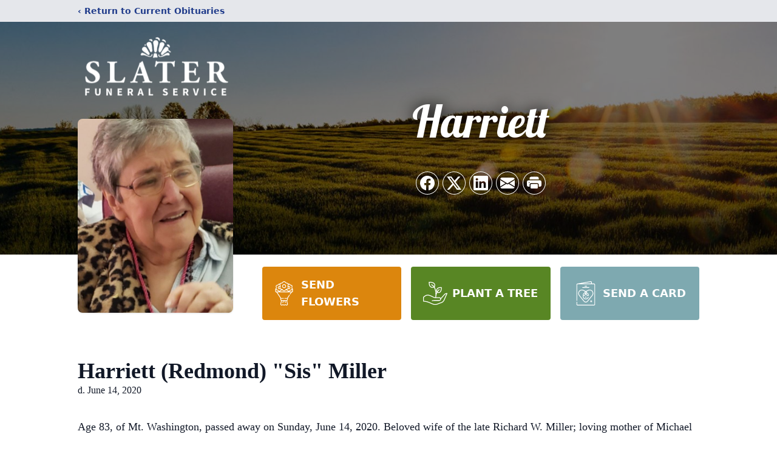

--- FILE ---
content_type: text/html; charset=utf-8
request_url: https://www.google.com/recaptcha/enterprise/anchor?ar=1&k=6LfWftQfAAAAALIq8Di_UaZg3bGQjk3JJ_GPOWyY&co=aHR0cHM6Ly9vYml0cy5zbGF0ZXJmdW5lcmFsLmNvbTo0NDM.&hl=en&type=image&v=PoyoqOPhxBO7pBk68S4YbpHZ&theme=light&size=invisible&badge=bottomright&anchor-ms=20000&execute-ms=30000&cb=n8ty17b0ugzn
body_size: 48639
content:
<!DOCTYPE HTML><html dir="ltr" lang="en"><head><meta http-equiv="Content-Type" content="text/html; charset=UTF-8">
<meta http-equiv="X-UA-Compatible" content="IE=edge">
<title>reCAPTCHA</title>
<style type="text/css">
/* cyrillic-ext */
@font-face {
  font-family: 'Roboto';
  font-style: normal;
  font-weight: 400;
  font-stretch: 100%;
  src: url(//fonts.gstatic.com/s/roboto/v48/KFO7CnqEu92Fr1ME7kSn66aGLdTylUAMa3GUBHMdazTgWw.woff2) format('woff2');
  unicode-range: U+0460-052F, U+1C80-1C8A, U+20B4, U+2DE0-2DFF, U+A640-A69F, U+FE2E-FE2F;
}
/* cyrillic */
@font-face {
  font-family: 'Roboto';
  font-style: normal;
  font-weight: 400;
  font-stretch: 100%;
  src: url(//fonts.gstatic.com/s/roboto/v48/KFO7CnqEu92Fr1ME7kSn66aGLdTylUAMa3iUBHMdazTgWw.woff2) format('woff2');
  unicode-range: U+0301, U+0400-045F, U+0490-0491, U+04B0-04B1, U+2116;
}
/* greek-ext */
@font-face {
  font-family: 'Roboto';
  font-style: normal;
  font-weight: 400;
  font-stretch: 100%;
  src: url(//fonts.gstatic.com/s/roboto/v48/KFO7CnqEu92Fr1ME7kSn66aGLdTylUAMa3CUBHMdazTgWw.woff2) format('woff2');
  unicode-range: U+1F00-1FFF;
}
/* greek */
@font-face {
  font-family: 'Roboto';
  font-style: normal;
  font-weight: 400;
  font-stretch: 100%;
  src: url(//fonts.gstatic.com/s/roboto/v48/KFO7CnqEu92Fr1ME7kSn66aGLdTylUAMa3-UBHMdazTgWw.woff2) format('woff2');
  unicode-range: U+0370-0377, U+037A-037F, U+0384-038A, U+038C, U+038E-03A1, U+03A3-03FF;
}
/* math */
@font-face {
  font-family: 'Roboto';
  font-style: normal;
  font-weight: 400;
  font-stretch: 100%;
  src: url(//fonts.gstatic.com/s/roboto/v48/KFO7CnqEu92Fr1ME7kSn66aGLdTylUAMawCUBHMdazTgWw.woff2) format('woff2');
  unicode-range: U+0302-0303, U+0305, U+0307-0308, U+0310, U+0312, U+0315, U+031A, U+0326-0327, U+032C, U+032F-0330, U+0332-0333, U+0338, U+033A, U+0346, U+034D, U+0391-03A1, U+03A3-03A9, U+03B1-03C9, U+03D1, U+03D5-03D6, U+03F0-03F1, U+03F4-03F5, U+2016-2017, U+2034-2038, U+203C, U+2040, U+2043, U+2047, U+2050, U+2057, U+205F, U+2070-2071, U+2074-208E, U+2090-209C, U+20D0-20DC, U+20E1, U+20E5-20EF, U+2100-2112, U+2114-2115, U+2117-2121, U+2123-214F, U+2190, U+2192, U+2194-21AE, U+21B0-21E5, U+21F1-21F2, U+21F4-2211, U+2213-2214, U+2216-22FF, U+2308-230B, U+2310, U+2319, U+231C-2321, U+2336-237A, U+237C, U+2395, U+239B-23B7, U+23D0, U+23DC-23E1, U+2474-2475, U+25AF, U+25B3, U+25B7, U+25BD, U+25C1, U+25CA, U+25CC, U+25FB, U+266D-266F, U+27C0-27FF, U+2900-2AFF, U+2B0E-2B11, U+2B30-2B4C, U+2BFE, U+3030, U+FF5B, U+FF5D, U+1D400-1D7FF, U+1EE00-1EEFF;
}
/* symbols */
@font-face {
  font-family: 'Roboto';
  font-style: normal;
  font-weight: 400;
  font-stretch: 100%;
  src: url(//fonts.gstatic.com/s/roboto/v48/KFO7CnqEu92Fr1ME7kSn66aGLdTylUAMaxKUBHMdazTgWw.woff2) format('woff2');
  unicode-range: U+0001-000C, U+000E-001F, U+007F-009F, U+20DD-20E0, U+20E2-20E4, U+2150-218F, U+2190, U+2192, U+2194-2199, U+21AF, U+21E6-21F0, U+21F3, U+2218-2219, U+2299, U+22C4-22C6, U+2300-243F, U+2440-244A, U+2460-24FF, U+25A0-27BF, U+2800-28FF, U+2921-2922, U+2981, U+29BF, U+29EB, U+2B00-2BFF, U+4DC0-4DFF, U+FFF9-FFFB, U+10140-1018E, U+10190-1019C, U+101A0, U+101D0-101FD, U+102E0-102FB, U+10E60-10E7E, U+1D2C0-1D2D3, U+1D2E0-1D37F, U+1F000-1F0FF, U+1F100-1F1AD, U+1F1E6-1F1FF, U+1F30D-1F30F, U+1F315, U+1F31C, U+1F31E, U+1F320-1F32C, U+1F336, U+1F378, U+1F37D, U+1F382, U+1F393-1F39F, U+1F3A7-1F3A8, U+1F3AC-1F3AF, U+1F3C2, U+1F3C4-1F3C6, U+1F3CA-1F3CE, U+1F3D4-1F3E0, U+1F3ED, U+1F3F1-1F3F3, U+1F3F5-1F3F7, U+1F408, U+1F415, U+1F41F, U+1F426, U+1F43F, U+1F441-1F442, U+1F444, U+1F446-1F449, U+1F44C-1F44E, U+1F453, U+1F46A, U+1F47D, U+1F4A3, U+1F4B0, U+1F4B3, U+1F4B9, U+1F4BB, U+1F4BF, U+1F4C8-1F4CB, U+1F4D6, U+1F4DA, U+1F4DF, U+1F4E3-1F4E6, U+1F4EA-1F4ED, U+1F4F7, U+1F4F9-1F4FB, U+1F4FD-1F4FE, U+1F503, U+1F507-1F50B, U+1F50D, U+1F512-1F513, U+1F53E-1F54A, U+1F54F-1F5FA, U+1F610, U+1F650-1F67F, U+1F687, U+1F68D, U+1F691, U+1F694, U+1F698, U+1F6AD, U+1F6B2, U+1F6B9-1F6BA, U+1F6BC, U+1F6C6-1F6CF, U+1F6D3-1F6D7, U+1F6E0-1F6EA, U+1F6F0-1F6F3, U+1F6F7-1F6FC, U+1F700-1F7FF, U+1F800-1F80B, U+1F810-1F847, U+1F850-1F859, U+1F860-1F887, U+1F890-1F8AD, U+1F8B0-1F8BB, U+1F8C0-1F8C1, U+1F900-1F90B, U+1F93B, U+1F946, U+1F984, U+1F996, U+1F9E9, U+1FA00-1FA6F, U+1FA70-1FA7C, U+1FA80-1FA89, U+1FA8F-1FAC6, U+1FACE-1FADC, U+1FADF-1FAE9, U+1FAF0-1FAF8, U+1FB00-1FBFF;
}
/* vietnamese */
@font-face {
  font-family: 'Roboto';
  font-style: normal;
  font-weight: 400;
  font-stretch: 100%;
  src: url(//fonts.gstatic.com/s/roboto/v48/KFO7CnqEu92Fr1ME7kSn66aGLdTylUAMa3OUBHMdazTgWw.woff2) format('woff2');
  unicode-range: U+0102-0103, U+0110-0111, U+0128-0129, U+0168-0169, U+01A0-01A1, U+01AF-01B0, U+0300-0301, U+0303-0304, U+0308-0309, U+0323, U+0329, U+1EA0-1EF9, U+20AB;
}
/* latin-ext */
@font-face {
  font-family: 'Roboto';
  font-style: normal;
  font-weight: 400;
  font-stretch: 100%;
  src: url(//fonts.gstatic.com/s/roboto/v48/KFO7CnqEu92Fr1ME7kSn66aGLdTylUAMa3KUBHMdazTgWw.woff2) format('woff2');
  unicode-range: U+0100-02BA, U+02BD-02C5, U+02C7-02CC, U+02CE-02D7, U+02DD-02FF, U+0304, U+0308, U+0329, U+1D00-1DBF, U+1E00-1E9F, U+1EF2-1EFF, U+2020, U+20A0-20AB, U+20AD-20C0, U+2113, U+2C60-2C7F, U+A720-A7FF;
}
/* latin */
@font-face {
  font-family: 'Roboto';
  font-style: normal;
  font-weight: 400;
  font-stretch: 100%;
  src: url(//fonts.gstatic.com/s/roboto/v48/KFO7CnqEu92Fr1ME7kSn66aGLdTylUAMa3yUBHMdazQ.woff2) format('woff2');
  unicode-range: U+0000-00FF, U+0131, U+0152-0153, U+02BB-02BC, U+02C6, U+02DA, U+02DC, U+0304, U+0308, U+0329, U+2000-206F, U+20AC, U+2122, U+2191, U+2193, U+2212, U+2215, U+FEFF, U+FFFD;
}
/* cyrillic-ext */
@font-face {
  font-family: 'Roboto';
  font-style: normal;
  font-weight: 500;
  font-stretch: 100%;
  src: url(//fonts.gstatic.com/s/roboto/v48/KFO7CnqEu92Fr1ME7kSn66aGLdTylUAMa3GUBHMdazTgWw.woff2) format('woff2');
  unicode-range: U+0460-052F, U+1C80-1C8A, U+20B4, U+2DE0-2DFF, U+A640-A69F, U+FE2E-FE2F;
}
/* cyrillic */
@font-face {
  font-family: 'Roboto';
  font-style: normal;
  font-weight: 500;
  font-stretch: 100%;
  src: url(//fonts.gstatic.com/s/roboto/v48/KFO7CnqEu92Fr1ME7kSn66aGLdTylUAMa3iUBHMdazTgWw.woff2) format('woff2');
  unicode-range: U+0301, U+0400-045F, U+0490-0491, U+04B0-04B1, U+2116;
}
/* greek-ext */
@font-face {
  font-family: 'Roboto';
  font-style: normal;
  font-weight: 500;
  font-stretch: 100%;
  src: url(//fonts.gstatic.com/s/roboto/v48/KFO7CnqEu92Fr1ME7kSn66aGLdTylUAMa3CUBHMdazTgWw.woff2) format('woff2');
  unicode-range: U+1F00-1FFF;
}
/* greek */
@font-face {
  font-family: 'Roboto';
  font-style: normal;
  font-weight: 500;
  font-stretch: 100%;
  src: url(//fonts.gstatic.com/s/roboto/v48/KFO7CnqEu92Fr1ME7kSn66aGLdTylUAMa3-UBHMdazTgWw.woff2) format('woff2');
  unicode-range: U+0370-0377, U+037A-037F, U+0384-038A, U+038C, U+038E-03A1, U+03A3-03FF;
}
/* math */
@font-face {
  font-family: 'Roboto';
  font-style: normal;
  font-weight: 500;
  font-stretch: 100%;
  src: url(//fonts.gstatic.com/s/roboto/v48/KFO7CnqEu92Fr1ME7kSn66aGLdTylUAMawCUBHMdazTgWw.woff2) format('woff2');
  unicode-range: U+0302-0303, U+0305, U+0307-0308, U+0310, U+0312, U+0315, U+031A, U+0326-0327, U+032C, U+032F-0330, U+0332-0333, U+0338, U+033A, U+0346, U+034D, U+0391-03A1, U+03A3-03A9, U+03B1-03C9, U+03D1, U+03D5-03D6, U+03F0-03F1, U+03F4-03F5, U+2016-2017, U+2034-2038, U+203C, U+2040, U+2043, U+2047, U+2050, U+2057, U+205F, U+2070-2071, U+2074-208E, U+2090-209C, U+20D0-20DC, U+20E1, U+20E5-20EF, U+2100-2112, U+2114-2115, U+2117-2121, U+2123-214F, U+2190, U+2192, U+2194-21AE, U+21B0-21E5, U+21F1-21F2, U+21F4-2211, U+2213-2214, U+2216-22FF, U+2308-230B, U+2310, U+2319, U+231C-2321, U+2336-237A, U+237C, U+2395, U+239B-23B7, U+23D0, U+23DC-23E1, U+2474-2475, U+25AF, U+25B3, U+25B7, U+25BD, U+25C1, U+25CA, U+25CC, U+25FB, U+266D-266F, U+27C0-27FF, U+2900-2AFF, U+2B0E-2B11, U+2B30-2B4C, U+2BFE, U+3030, U+FF5B, U+FF5D, U+1D400-1D7FF, U+1EE00-1EEFF;
}
/* symbols */
@font-face {
  font-family: 'Roboto';
  font-style: normal;
  font-weight: 500;
  font-stretch: 100%;
  src: url(//fonts.gstatic.com/s/roboto/v48/KFO7CnqEu92Fr1ME7kSn66aGLdTylUAMaxKUBHMdazTgWw.woff2) format('woff2');
  unicode-range: U+0001-000C, U+000E-001F, U+007F-009F, U+20DD-20E0, U+20E2-20E4, U+2150-218F, U+2190, U+2192, U+2194-2199, U+21AF, U+21E6-21F0, U+21F3, U+2218-2219, U+2299, U+22C4-22C6, U+2300-243F, U+2440-244A, U+2460-24FF, U+25A0-27BF, U+2800-28FF, U+2921-2922, U+2981, U+29BF, U+29EB, U+2B00-2BFF, U+4DC0-4DFF, U+FFF9-FFFB, U+10140-1018E, U+10190-1019C, U+101A0, U+101D0-101FD, U+102E0-102FB, U+10E60-10E7E, U+1D2C0-1D2D3, U+1D2E0-1D37F, U+1F000-1F0FF, U+1F100-1F1AD, U+1F1E6-1F1FF, U+1F30D-1F30F, U+1F315, U+1F31C, U+1F31E, U+1F320-1F32C, U+1F336, U+1F378, U+1F37D, U+1F382, U+1F393-1F39F, U+1F3A7-1F3A8, U+1F3AC-1F3AF, U+1F3C2, U+1F3C4-1F3C6, U+1F3CA-1F3CE, U+1F3D4-1F3E0, U+1F3ED, U+1F3F1-1F3F3, U+1F3F5-1F3F7, U+1F408, U+1F415, U+1F41F, U+1F426, U+1F43F, U+1F441-1F442, U+1F444, U+1F446-1F449, U+1F44C-1F44E, U+1F453, U+1F46A, U+1F47D, U+1F4A3, U+1F4B0, U+1F4B3, U+1F4B9, U+1F4BB, U+1F4BF, U+1F4C8-1F4CB, U+1F4D6, U+1F4DA, U+1F4DF, U+1F4E3-1F4E6, U+1F4EA-1F4ED, U+1F4F7, U+1F4F9-1F4FB, U+1F4FD-1F4FE, U+1F503, U+1F507-1F50B, U+1F50D, U+1F512-1F513, U+1F53E-1F54A, U+1F54F-1F5FA, U+1F610, U+1F650-1F67F, U+1F687, U+1F68D, U+1F691, U+1F694, U+1F698, U+1F6AD, U+1F6B2, U+1F6B9-1F6BA, U+1F6BC, U+1F6C6-1F6CF, U+1F6D3-1F6D7, U+1F6E0-1F6EA, U+1F6F0-1F6F3, U+1F6F7-1F6FC, U+1F700-1F7FF, U+1F800-1F80B, U+1F810-1F847, U+1F850-1F859, U+1F860-1F887, U+1F890-1F8AD, U+1F8B0-1F8BB, U+1F8C0-1F8C1, U+1F900-1F90B, U+1F93B, U+1F946, U+1F984, U+1F996, U+1F9E9, U+1FA00-1FA6F, U+1FA70-1FA7C, U+1FA80-1FA89, U+1FA8F-1FAC6, U+1FACE-1FADC, U+1FADF-1FAE9, U+1FAF0-1FAF8, U+1FB00-1FBFF;
}
/* vietnamese */
@font-face {
  font-family: 'Roboto';
  font-style: normal;
  font-weight: 500;
  font-stretch: 100%;
  src: url(//fonts.gstatic.com/s/roboto/v48/KFO7CnqEu92Fr1ME7kSn66aGLdTylUAMa3OUBHMdazTgWw.woff2) format('woff2');
  unicode-range: U+0102-0103, U+0110-0111, U+0128-0129, U+0168-0169, U+01A0-01A1, U+01AF-01B0, U+0300-0301, U+0303-0304, U+0308-0309, U+0323, U+0329, U+1EA0-1EF9, U+20AB;
}
/* latin-ext */
@font-face {
  font-family: 'Roboto';
  font-style: normal;
  font-weight: 500;
  font-stretch: 100%;
  src: url(//fonts.gstatic.com/s/roboto/v48/KFO7CnqEu92Fr1ME7kSn66aGLdTylUAMa3KUBHMdazTgWw.woff2) format('woff2');
  unicode-range: U+0100-02BA, U+02BD-02C5, U+02C7-02CC, U+02CE-02D7, U+02DD-02FF, U+0304, U+0308, U+0329, U+1D00-1DBF, U+1E00-1E9F, U+1EF2-1EFF, U+2020, U+20A0-20AB, U+20AD-20C0, U+2113, U+2C60-2C7F, U+A720-A7FF;
}
/* latin */
@font-face {
  font-family: 'Roboto';
  font-style: normal;
  font-weight: 500;
  font-stretch: 100%;
  src: url(//fonts.gstatic.com/s/roboto/v48/KFO7CnqEu92Fr1ME7kSn66aGLdTylUAMa3yUBHMdazQ.woff2) format('woff2');
  unicode-range: U+0000-00FF, U+0131, U+0152-0153, U+02BB-02BC, U+02C6, U+02DA, U+02DC, U+0304, U+0308, U+0329, U+2000-206F, U+20AC, U+2122, U+2191, U+2193, U+2212, U+2215, U+FEFF, U+FFFD;
}
/* cyrillic-ext */
@font-face {
  font-family: 'Roboto';
  font-style: normal;
  font-weight: 900;
  font-stretch: 100%;
  src: url(//fonts.gstatic.com/s/roboto/v48/KFO7CnqEu92Fr1ME7kSn66aGLdTylUAMa3GUBHMdazTgWw.woff2) format('woff2');
  unicode-range: U+0460-052F, U+1C80-1C8A, U+20B4, U+2DE0-2DFF, U+A640-A69F, U+FE2E-FE2F;
}
/* cyrillic */
@font-face {
  font-family: 'Roboto';
  font-style: normal;
  font-weight: 900;
  font-stretch: 100%;
  src: url(//fonts.gstatic.com/s/roboto/v48/KFO7CnqEu92Fr1ME7kSn66aGLdTylUAMa3iUBHMdazTgWw.woff2) format('woff2');
  unicode-range: U+0301, U+0400-045F, U+0490-0491, U+04B0-04B1, U+2116;
}
/* greek-ext */
@font-face {
  font-family: 'Roboto';
  font-style: normal;
  font-weight: 900;
  font-stretch: 100%;
  src: url(//fonts.gstatic.com/s/roboto/v48/KFO7CnqEu92Fr1ME7kSn66aGLdTylUAMa3CUBHMdazTgWw.woff2) format('woff2');
  unicode-range: U+1F00-1FFF;
}
/* greek */
@font-face {
  font-family: 'Roboto';
  font-style: normal;
  font-weight: 900;
  font-stretch: 100%;
  src: url(//fonts.gstatic.com/s/roboto/v48/KFO7CnqEu92Fr1ME7kSn66aGLdTylUAMa3-UBHMdazTgWw.woff2) format('woff2');
  unicode-range: U+0370-0377, U+037A-037F, U+0384-038A, U+038C, U+038E-03A1, U+03A3-03FF;
}
/* math */
@font-face {
  font-family: 'Roboto';
  font-style: normal;
  font-weight: 900;
  font-stretch: 100%;
  src: url(//fonts.gstatic.com/s/roboto/v48/KFO7CnqEu92Fr1ME7kSn66aGLdTylUAMawCUBHMdazTgWw.woff2) format('woff2');
  unicode-range: U+0302-0303, U+0305, U+0307-0308, U+0310, U+0312, U+0315, U+031A, U+0326-0327, U+032C, U+032F-0330, U+0332-0333, U+0338, U+033A, U+0346, U+034D, U+0391-03A1, U+03A3-03A9, U+03B1-03C9, U+03D1, U+03D5-03D6, U+03F0-03F1, U+03F4-03F5, U+2016-2017, U+2034-2038, U+203C, U+2040, U+2043, U+2047, U+2050, U+2057, U+205F, U+2070-2071, U+2074-208E, U+2090-209C, U+20D0-20DC, U+20E1, U+20E5-20EF, U+2100-2112, U+2114-2115, U+2117-2121, U+2123-214F, U+2190, U+2192, U+2194-21AE, U+21B0-21E5, U+21F1-21F2, U+21F4-2211, U+2213-2214, U+2216-22FF, U+2308-230B, U+2310, U+2319, U+231C-2321, U+2336-237A, U+237C, U+2395, U+239B-23B7, U+23D0, U+23DC-23E1, U+2474-2475, U+25AF, U+25B3, U+25B7, U+25BD, U+25C1, U+25CA, U+25CC, U+25FB, U+266D-266F, U+27C0-27FF, U+2900-2AFF, U+2B0E-2B11, U+2B30-2B4C, U+2BFE, U+3030, U+FF5B, U+FF5D, U+1D400-1D7FF, U+1EE00-1EEFF;
}
/* symbols */
@font-face {
  font-family: 'Roboto';
  font-style: normal;
  font-weight: 900;
  font-stretch: 100%;
  src: url(//fonts.gstatic.com/s/roboto/v48/KFO7CnqEu92Fr1ME7kSn66aGLdTylUAMaxKUBHMdazTgWw.woff2) format('woff2');
  unicode-range: U+0001-000C, U+000E-001F, U+007F-009F, U+20DD-20E0, U+20E2-20E4, U+2150-218F, U+2190, U+2192, U+2194-2199, U+21AF, U+21E6-21F0, U+21F3, U+2218-2219, U+2299, U+22C4-22C6, U+2300-243F, U+2440-244A, U+2460-24FF, U+25A0-27BF, U+2800-28FF, U+2921-2922, U+2981, U+29BF, U+29EB, U+2B00-2BFF, U+4DC0-4DFF, U+FFF9-FFFB, U+10140-1018E, U+10190-1019C, U+101A0, U+101D0-101FD, U+102E0-102FB, U+10E60-10E7E, U+1D2C0-1D2D3, U+1D2E0-1D37F, U+1F000-1F0FF, U+1F100-1F1AD, U+1F1E6-1F1FF, U+1F30D-1F30F, U+1F315, U+1F31C, U+1F31E, U+1F320-1F32C, U+1F336, U+1F378, U+1F37D, U+1F382, U+1F393-1F39F, U+1F3A7-1F3A8, U+1F3AC-1F3AF, U+1F3C2, U+1F3C4-1F3C6, U+1F3CA-1F3CE, U+1F3D4-1F3E0, U+1F3ED, U+1F3F1-1F3F3, U+1F3F5-1F3F7, U+1F408, U+1F415, U+1F41F, U+1F426, U+1F43F, U+1F441-1F442, U+1F444, U+1F446-1F449, U+1F44C-1F44E, U+1F453, U+1F46A, U+1F47D, U+1F4A3, U+1F4B0, U+1F4B3, U+1F4B9, U+1F4BB, U+1F4BF, U+1F4C8-1F4CB, U+1F4D6, U+1F4DA, U+1F4DF, U+1F4E3-1F4E6, U+1F4EA-1F4ED, U+1F4F7, U+1F4F9-1F4FB, U+1F4FD-1F4FE, U+1F503, U+1F507-1F50B, U+1F50D, U+1F512-1F513, U+1F53E-1F54A, U+1F54F-1F5FA, U+1F610, U+1F650-1F67F, U+1F687, U+1F68D, U+1F691, U+1F694, U+1F698, U+1F6AD, U+1F6B2, U+1F6B9-1F6BA, U+1F6BC, U+1F6C6-1F6CF, U+1F6D3-1F6D7, U+1F6E0-1F6EA, U+1F6F0-1F6F3, U+1F6F7-1F6FC, U+1F700-1F7FF, U+1F800-1F80B, U+1F810-1F847, U+1F850-1F859, U+1F860-1F887, U+1F890-1F8AD, U+1F8B0-1F8BB, U+1F8C0-1F8C1, U+1F900-1F90B, U+1F93B, U+1F946, U+1F984, U+1F996, U+1F9E9, U+1FA00-1FA6F, U+1FA70-1FA7C, U+1FA80-1FA89, U+1FA8F-1FAC6, U+1FACE-1FADC, U+1FADF-1FAE9, U+1FAF0-1FAF8, U+1FB00-1FBFF;
}
/* vietnamese */
@font-face {
  font-family: 'Roboto';
  font-style: normal;
  font-weight: 900;
  font-stretch: 100%;
  src: url(//fonts.gstatic.com/s/roboto/v48/KFO7CnqEu92Fr1ME7kSn66aGLdTylUAMa3OUBHMdazTgWw.woff2) format('woff2');
  unicode-range: U+0102-0103, U+0110-0111, U+0128-0129, U+0168-0169, U+01A0-01A1, U+01AF-01B0, U+0300-0301, U+0303-0304, U+0308-0309, U+0323, U+0329, U+1EA0-1EF9, U+20AB;
}
/* latin-ext */
@font-face {
  font-family: 'Roboto';
  font-style: normal;
  font-weight: 900;
  font-stretch: 100%;
  src: url(//fonts.gstatic.com/s/roboto/v48/KFO7CnqEu92Fr1ME7kSn66aGLdTylUAMa3KUBHMdazTgWw.woff2) format('woff2');
  unicode-range: U+0100-02BA, U+02BD-02C5, U+02C7-02CC, U+02CE-02D7, U+02DD-02FF, U+0304, U+0308, U+0329, U+1D00-1DBF, U+1E00-1E9F, U+1EF2-1EFF, U+2020, U+20A0-20AB, U+20AD-20C0, U+2113, U+2C60-2C7F, U+A720-A7FF;
}
/* latin */
@font-face {
  font-family: 'Roboto';
  font-style: normal;
  font-weight: 900;
  font-stretch: 100%;
  src: url(//fonts.gstatic.com/s/roboto/v48/KFO7CnqEu92Fr1ME7kSn66aGLdTylUAMa3yUBHMdazQ.woff2) format('woff2');
  unicode-range: U+0000-00FF, U+0131, U+0152-0153, U+02BB-02BC, U+02C6, U+02DA, U+02DC, U+0304, U+0308, U+0329, U+2000-206F, U+20AC, U+2122, U+2191, U+2193, U+2212, U+2215, U+FEFF, U+FFFD;
}

</style>
<link rel="stylesheet" type="text/css" href="https://www.gstatic.com/recaptcha/releases/PoyoqOPhxBO7pBk68S4YbpHZ/styles__ltr.css">
<script nonce="4CkkEXdoK2a2CiQ2S1iKDQ" type="text/javascript">window['__recaptcha_api'] = 'https://www.google.com/recaptcha/enterprise/';</script>
<script type="text/javascript" src="https://www.gstatic.com/recaptcha/releases/PoyoqOPhxBO7pBk68S4YbpHZ/recaptcha__en.js" nonce="4CkkEXdoK2a2CiQ2S1iKDQ">
      
    </script></head>
<body><div id="rc-anchor-alert" class="rc-anchor-alert"></div>
<input type="hidden" id="recaptcha-token" value="[base64]">
<script type="text/javascript" nonce="4CkkEXdoK2a2CiQ2S1iKDQ">
      recaptcha.anchor.Main.init("[\x22ainput\x22,[\x22bgdata\x22,\x22\x22,\[base64]/[base64]/[base64]/bmV3IHJbeF0oY1swXSk6RT09Mj9uZXcgclt4XShjWzBdLGNbMV0pOkU9PTM/bmV3IHJbeF0oY1swXSxjWzFdLGNbMl0pOkU9PTQ/[base64]/[base64]/[base64]/[base64]/[base64]/[base64]/[base64]/[base64]\x22,\[base64]\\u003d\x22,\x22cijCpMKtEgE/[base64]/[base64]/Ch8Ouw6E6b3B4LcKeKS3CjBHCvlsBwp3DhsO5w4jDsyTDgzBRGRtXSMKrwo89EMOkw6NBwpJoDcKfwp/[base64]/CosKzwqhcwqHDjAxcwqPDqMKPw55MwpsoJcKJE8O2w6/Dlk5fUzB3wq3DjMKlwpfCi2nDpFnDhCrCqHXCiAbDn1kOwqgTVgzCq8KYw4zCtsKKwoVsOSPCjcKUw6LDq1lfBsKcw53CsQNewqN4IHgywo4dDHbDikUZw6oCCVJjwo3CuWAtwrh0OcKveznDmWPCkcOiw6/DiMKPUcKJwoswwprCl8KLwrlFEcOswrDCisKHBcK+QyfDjsOGOyvDh0ZtC8KTwpfCk8OoV8KBWsKcwo7CjX/DmwrDpiXCpx7Ck8ORCCoAw7ZWw7HDrMKHD2/DqkXCqTsgw4fCpMKOPMKnwrcEw7NywrbChcOcasO+FkzCmsKaw47Dlz/CnXLDucKXw7lwDsOnYU0RbsKkK8KOMsK1LUYqDMKowpAiKGbChMKIacO6w58iwrEMZ01tw59LwqvDhcKgf8Kxwo4Iw7/DjsK3wpHDnUs0RsKgwozDhU/DicOKw5kPwotMwpTCjcObw4vCuShqw5ZbwoVdw7zCp0XDtFR/a0RzFsKPwoknasKxw5nDuljDhcKfw5pYZMOLeVDCkcKEKAY8dhEiwp1ywrB4bVjDssO0UkvDnMK4AmA9wp13A8Olw5/[base64]/[base64]/DmzEUXMO0wqnDv8O/w6dMbsOAAsOKwpHDpcONamJbwqrCsFTDkMODAMOJwobCugjCny5xI8OBLyQVE8O4w7xvw5RCwo3Cr8OCaShlw4LClizCosKTeyBgw5nCiTjCkcO/w7jDrEDCqUQkEGnDrjcuIsKqwrvCqzHCssO5AwzDsEBoA2QDZcK8RD7CisKkwpA1wo46w4APAsO7wpnCtMO1wo7Djx/[base64]/[base64]/CnXHDpEHDuCdawpokw6BRRcKCM3gYAsKKw5zCvcO4w4DCtVdWw7o3U8KZQcOudmXCmmZXw5pADUfDkj7CscOfw5DCpnhbYT3ChDZtOsO5wqFYFxt2VkVkE35vHn/CpzDCpsKcDS/[base64]/Dswd1w6Aww67DuDXClMK9wonDpD9aaMKYw5zDscKCOMOVwp81w4TDs8ODw5DDi8KEwqjDscKeGRgkGC8Aw78zI8OqKMKwWApfVhpcw4PChcOfwrhlwoDDmzAQw4clwqLCvHHCqQ5iw5HDjSXCqMKZcBB1VhzCh8KTfMKnwqo5VcKVwq/CpBXCssKTB8OfNGHDiU0uw47CpwnCvxMCTMKowovDnSrCusOyAMOAVm8ZU8OKw5gqIg7CpCHCiFZ0Z8OzMcOZw4rDu2bCpsKcYGLDh3XCiUsTJMKawrrCkVvCtB7CtgnDs23Dgj3CrEFoHyDCt8KnBcO/[base64]/DmsOcamHCrcOZPm49XcOtaMKtw6ZNGGHDusOKwq3DizjCvsKoZsOdMMO8ZsKhfDoBLcKKwqrCrW0CwqstLFvDnRTDlTDChsO4IQsdwofDpcKGwqnCrMOAwpc6wpQXw5Ycwr5NwqEfwovDscKVw6pCwrptaC/Cu8KuwrgUwo9xw74CHcOYG8Kjw4TCqsOJw6MUB3vDj8Ktw7/[base64]/Dkg5yPMOsCsKXDBlsw5AfYsK6ScK6QQx7FFrDohnDgg7Cm0zDmMO+QcKLw47DmlYhwr47e8ORUjTCocOAwoddZExPw7MXw5ofS8O0wpBICW/DiAlmwoFhwo8bVWFqw6zDisOPfFHCng/Cn8KmecKUPsKNNShkd8KHw4vDu8KHwrhtWcK8w59WKhkVZGHDu8KGwrVCwokZb8K2w4AxVEwBDlrDvilKwqbCpsKzw6XCnE9nw7YefjbClsOcI3Nsw6jCtMKMVXtUPEbCqMONw6RzwrbDrMK1CyYTwpxVD8OedMOkHR/DqQZMw71iw63CusKbG8OHCgIww5vChl9Cw4fDhcOBwpTCv0crOQ3CiMK1w4dhD21tHcKVCCtvw599wqARU0/DisOBBcOlwoRrw658wpsZw45GwrA4w6/CoXHCtXlkMMOdCxRtQsKRM8OgMFLChw5Tc3RfJxcXKcKbwrtRw7kCwrHDncOXIcKIOsOQw73CgsOhXFfDicKmw4PDqF0GwqZpwrzCvsOha8KGNsO2CRBqwrVmecOdMEhEwrrDtw/[base64]/CuB5rw656PzBpAFBvwq9ndwM1GW0WDXbCghFSw5LDiQXCj8KOw7vDvlJkEEsXwqjDpFXCosO5w4Jbw7pfw5XDrcKMwod6el/CgMKfwop4wpJlwrTDrsOFw7rDoUdxWQZJw6NdFlA/ey3DusKowr54TVp5fFADwrDCklTDr1/DmDDDuSrDrMKrRgsbwpbCuVhewqLCpcKdI2jDoMONRsOrwoQzRMKyw49rHTbDlV3DuVfDoUJ/[base64]/[base64]/w7E7w7XDuSDCpC0Pwp8acgjDtMKtOzjDlMKzNjnCocOnDcK7Ux7CrcKdw7vCiwo/NcOSwpLChDA2w4VAwpfDgBIYw5c4TwVYaMOjwo9/w6Mmw7sbKVpdw49qwoBkZHUzC8OIwq7Dm0Zuw6RYEzgNcTHDiMK1w69IS8OVM8O5CcO0OMKwwoHCty0zw7vCtMK5G8K1w6doIMOdSUdwDkkVwr1UwrsHIcOpKQXDhShWd8O+wovDkcOQw7tlClnDgMObTREQLcO/w6fCu8KhwpzCncOkw5TDk8KCw57CvXQwZ8KNwqlocCY2wr/DlkTDrMOxw6/[base64]/[base64]/[base64]/[base64]/Cr8KBw5cwc8KFU0nCmjXCiirDtcKAwqrCgnfCuMKkQxdrPgnCgTfDgsOeLsKUb3/Cs8KUFVIIAcOYVwPDt8K/DsOawrZyW2I1w4PDg8KXw6LDhD04wqDDgsK1KcOiAMO4D2TDo2VSAQHDkGDDsyDCgXVJwrZ7FcKUw5dVAcOUMcKTBcOjwrJvKCrDicKVw45JCcOcwoNew4/CoxZuwobDhhJEc19VAR7CpcKhw7Y5woXDuMOSw5RTw6zDgGw3w7kgQsO6YcOaO8KkwrzDj8KdEiDDlmJTwrRswpQGwog2w79xDcOLw7zCjjIMEcOuBn7DtcKxOiDDv392JEjCtBbChk7DsMKiw59kw655ajnDkTUMwr/CrcKYw6JwRsKfSyvDk2bDr8O8w5seVMODw4B8Q8OiwoLDp8K1w7/DnMK3woIWw6QyRMKVwrEwwqDCkhZfBcObw4zDjiApw6jChcKAHix+w6ZmwpzCosKtwpk/PcKvwrg2wrnDtcOcJMKlHMO9w7Y5AhTCj8Kyw5ZqCQTDgmfChT8NwoDCjhIwwpPCv8OTM8KJIhYzwqXDo8KlB2PDgcO7fDjDp3HCs2/DoCh1R8OdG8OCYcOHwpg4w4crwr7CnMKNw7TChmnCrMORwpJKw6TDmgHChHBLKEh/AhHDgsKhwoY6WsOnwqBww7MCw5kdLMKiw6fCsMK0ZQhmfsOVwpgAwo/CixhlbcObWF7Ct8OBGsKUO8Ogw6xHw6hMfMKGYMKcV8KRwpzDrcOww6PCkMOxAjnCl8O2wq0jw4rCklxcwqZBwpDDrQJdw4nCpmMmwr/DssKVaxUnFsK3w7NvMnDDolfDhMKewoI8wpDCi3zDrMKLw5YWeR8RwrgFw7nDm8KkUsKgw5TDk8K9w64hw7nCjMOFwq44AsKLwoEgwpLCpwIPEyk5w7TDnGJ6w6PCjcKiHsOswpBAV8Olc8O8w48Ewp7Dv8OEwo7DjBDDlyvDvjbCmCHCncOAf2TDmsOow6I+SX/[base64]/ChiLCtcKFwrXCj8KCCCbDphDCu8KoQ8KZe1QACU01w4jDisO9w7MHwpFIw51mw7BMCXBfEGkiwr/CjzdCLMO3wpvDu8K+Y3zCtMKccUx3wqRLdcKKwq7Dn8O0wr8KHV9MwpZ/XsOqFDXDrcOCwoU3w7rDjMO3JMK7EsK+TMOSAcKzw5zDlsOTwpvDqAPCiMOyScOEwpghH0HDuUTCpcOmw6jCr8Ktw4/CjXrCu8O2wqQjCMKCcsKlCXgUw7tTw5QDUmcyD8OlaTnDoG7CjMOcYDfCpRbDvV8CFMOQwq/[base64]/[base64]/DjGltesK/Z3Vaw5jDrHDClMKScMO9e8ONw6nCmcObdsKhwoDDuMOJwpRdWxcKwp/DiMK2w6RVecO5ecKjwrVadMKvw6Jfw6TCosOLfsOSw7XDjMKAAmbDoQLDmcKUw7rCncKydnNULMOSHMOLw6wmwpYQN0AcJBh8wq7Co0/CucKfUyTDpXbCnGYcRGXDugQHK8KDYcO9MHjCtxHDkMKFwrlawp0mLCHCksK4w6ImBEnChg3DuXRlGsOQw6vDn1Bnw5HChcOSHHouw4nCnMO0UF/CgEMQw6dwcMKCbsK/wpfDgUPDncKHwojChsOmwpdcfsOAwpDCnQsUw5vDlsOFWgXCmBgZNQ7CsHLDnMOsw7RaLxfDr0DDjcKewr8LwpHCj1nDowVewqXCigDDhsOVRFgdSS/CuWTDgsKnwpLChcKLQU7Csk/CncOuZMOww6fCo0NKw6UoZcKqdycvacO4w6p9wp/DtWABbsOQWklzw5nDmsO/wo7DrcOxwrHCm8KCw4swOsOlwoUqwpTCiMKJC3kqw6DDisONwrnCn8OhZ8K3w7tPCkg5wpsOwqhQfUl+wrp5B8OSwptXVyvDpQB6bnjCgsKcw63DgcOpw5t8MFzCjy7CtiDDv8OgITXCvB/CuMK/w51ywqjDjcKBU8KXwrQfJAt7wqzDoMK9fARNJcOec8OdJ0nCi8O4w45mGMO4Qm0Uw7zCnsOhR8Okw5zCmEvCqkQqXzEeZkrDnMK3w5TCqUE1P8ORW8O3wrPDp8OvCcKtw5UgLsOJw6gGwoBKwpXCh8KpE8KmwozDgMK2I8OWw5DDmMO9w6/DmEPDuQc4w7ZWAcORwprCusKxXsKgw4HDusO/KT8lw6/Dr8ObKMKpY8KSwr0NSMO/[base64]/CksOZw5zClzPDuMKJwpRmwrzDvsKmw4Riw7cRwojChT7DhMOiL3FICcKGCFAoXsOWw4LCicO0w5PDm8Ktw7nCoMO7WmPDuMOewrrDvMOzPG8cw5h/aDVdPcOxF8OBR8KMwo5Xw7xWPh4Xw4rDonRSwqoPw7XCrFQ5wonCmsO3wonCuzsDXnl+NgLDiMOMECYMwoBgfcOXw4dhdMOKMMKXw4DDgXzDisOfwrTDtidRwoTCug/DlMK7OcKgwoTCgEh8w506R8KYw6pEH3jCuEtbTcOpwpvDsMKPw7fCqwNRwpsCOA3DhVXCt0zDtsKcbBkRw6bDi8Kjw6vDjcKzwq7CpcO3KinCpMKOw7/DtFkKwqHCuHDDn8O1cMK8wr/CjMKKXD/DrB7DvcK8FcOqwrHCp3xbw4HCtcOnw4VXIsKOE2/Cu8K0ckFPwp3CjwB8H8OBwqdzSMKPw5JHwr8sw44twpAmRcKhw6PCscKwwrXDnsO7JUPDrFbDrk/Cnktywq7CvHQZZ8KNwoVZY8KgQxEMKgVmG8OXwrPDgsK3w5rCtMO2TsKGNzwTbMKdXEpOwqbDusO2wprDj8Oqw7Iew6tkKcObwqXDtQbDl2wdw75Tw4xywpzCvEkiS0RTwqxww4LCjsK6RGYnWsO4w65+MHVdwqNVw4ELL3liwoHCgnvCtVBUZ8KHcj/CmMOQGHVAG2nDp8KJwqXCviwoX8O4w6bCiwNMT3nDuBTCj18Lwo13AMK0w7vCoMKfIA8Jw7TCrQrCkj9WwosrwpjCsjsLTghGwrfCqMK3LcKJMTjCkl/[base64]/CvsKrw6XCiAbDlGk5TcKsGgvDoVrCnMO3w7UFZcKGQz0eYsKmw7HCszDDuMK6IMOyw7PDv8Kjwqo8GB/CikXCuw4zw78fwp7DgcK5w4XCmcKPw4/DuCpbbsKQXWEEb3zDp1Y6wrnCq1HDqmLCq8Olw65Gw50DFMK6ccOFTsKIw7diXjLDsMKww4V5bcOSfRzCn8KYwqrCo8OoejbClh4acsKPw77CmFHCj1fCmX/CisKiL8Ouw7lTCsO6bCU0MsO5w7XDjMKgwrpPUTvDuMOHw7TCoU7DggfDgncwPMKuZcKDw5PCiMOQwrHCqx7DkMK4VsKGE1XCpsK/wq1XHHnChRvCtcKgcDorwp1xw5wKwpB0wrbDpsO8XMOMwrDDp8K3Rk8SwockwqI+S8OUWmhhwqoLwqTClcOiIx1UC8KQwpbCtcOtw7PCiyp8W8O3NcKqdzkTbnbCiHoQw5zDq8ORwoXDn8K5w5TDn8OpwrM9w4nCsScSwqx/JAhjGsK5wo/DinrCjTvCoTNCw5bCp8O5NGvCmQ5ec1DClk/[base64]/CjjzCgxHChnRhJ3LDnDbClC3Ch8OwL8KiV10jDVPCm8OUP13DjMO6w6LDisKqXiQ5wpPClgXDpcKJw5hfw7YMUsKPFsKyQsKeHw/CgUjCmsOJZ2Vxw7hnwrx/wprDvE0yYE5vJcOew4d4SS/CqMKlXMKJOcKQw6FAw7XCrhDChFvCkBjDnsKLEMK7B3VGBzxYJsKAFsO7GcOEOWQswpLCg1nDnMO7XsKjwqzCvcO+wpRha8Kjwp/CjiHCq8KKw7/ClAh1wrV7w7bCpMKmw7vClHnDtyIlwrvCu8K9w50dwoLCrxAUwp/CsHJeIMOoAsOxwphQw4s1w7XDqcOQQx9Uw6gMwq7CiVrCg0zDjUnCgGpxw4UhasKiT0nDujYkJWImT8KmwqbCuCk2w4nDrMObwo/[base64]/CsyPChzvDncOJVnQOwofDnADDsAzCuMO9Tx89RsK9wq9nCw/[base64]/w7bDg8KrTsOcwq1vJjN+wqjCu8OCw507w7zCqcKXJwbDiyLDlBXCocOVaMOnw4hHw7xCwo0uw5hew7VIw4jDg8KuLsOxw4zDuMOnUcK4SMO4AcKUN8ORw7bCpUoiw74cwpUAwoHDrHTCvFrCky7Cm2/DsjbDmRFZZR8qwrjCpEzDu8KLNW1BBAjCssKtBjzCtj3Dij/DoMK2w4nDtcKQDFjDig4iwoEXw5B0woFWwolyWsKlLEVbAVLCrMKvw6ljw5AJM8OPwrZpwqnDsDHCs8KuaMOFw43Cg8KrD8KGwqfCp8OOdMKObcKuw7jCg8Ocwrsew6cSwpnDll0gwo7CoSTDrsOrwpp1w5bCisOmDXXCvsONGA/Dm1vCr8KNUg/CocO3w4nDknUtw7JTw71YFcK7IghTXjtHw4RtwovDnj0Nd8OOOsKVfcOYw5/CmsOyWVvCoMOcKsKiCcOqwqEJw5hywq/CsMODw5p5wrvDrsK+wo4swp7Dk2nCuQwBwpVowoRYw6vDrhdaQcK2w4rDtMO1YEkpRsKRw5t5w57Dg1U/wrTDlsOCwpPCtsKVwrDCh8KbF8O0wqJkwpQNwqBYw6/[base64]/wooMwrnDr8Oww7AJw5ddecKIemQ6HgJFbkrCtMKhw5opwqcTw4/DssONHsKBd8KdIGTCumHDrsO9WDM7NUBuw7hIPUDDmsKQc8OgwqzCo3bCmMKBwoXDpcKJwpfDkwrDnMK3fkHDicKYwqzDtMKVw5zDnMOfASHCgXbDu8Oqw4rCoMOWT8KUw43Du1hILR0EBMOFcEp3LsO2BsKrBURswr/CpsO8acKXf28WwqfDtHwjwoIECMKawpTCh3gHwqcGCsKzw53CjcOZw5XCqsK/SMKFFzZmATXDksOkw7hQwrNRVQwlw6HDtGbDocKww5bDsMOXwqXChsOAwpAGWcKndg3CtQ7DsMOvwod8PcKJOUDCiB/DmcOLw6TDssOeVT3CjMOSJTPCsC0PRsOAw7DDhsKpw7BTMhZsN1TDrMK4wrsIRMOYREvCs8KTM1nClcOxwqJ+RMKFQMK3V8K8fcKzw65Jw5PCnwAqw7hxw5PDj0thw6bCvDkVw7/Ds2lbLcOQwq4nw4nDk1bCvF4fwqDDlMOyw7DCmMKZw59aBC1rXV/DsTtZS8KjaHzDn8KufihzVsO8wq0dSwVicsOUw6rDqR7DoMOFRcOHesO1I8K8w4BWRjwQTStuVx9owqfCslosAjpNw4Vvw7Efw6vCiA1ZQGd+D3zDhMOcwpkFCmUjM8OLwrXDnT3DssKiL2LDuh5HEzxxwo/[base64]/DkFnCsMKhN8Kzw7PDsVoFY8Olwp/DhsO2NmomwqzCssO+e8OKwqbDvTjDj3Ucc8Kjwp3DvMODeMKUwr1Jw5oIEWXDtcKxJyY/F0XChgfDiMKzw4rDmsO6w6zCncKzWcKfwpfCpRzDpRDCmGdDwpPCssK6HcKNUsKLM0Newpg/w7N5RXvDnEpuw4bDmnDCgWV3wp/CnCHDqUV5w5bDonxew5Mcw7TDvjLDqjQZw7bCs0hOEl5dflbDiBApNsOkXB/CicOqQMKWwr5WE8O3wqjCicOewq7CtBnCgVAGHyEIBVo7w6jDjRBpdRLCmVhUw7PCksORw45EAMO6w5PDnh0yJsKcGi7CtFXCl1k9wrXCscKMEAptw6nDiAPCvsO8GcKRw5dKwpkdwoteWsOBJMO/w7HDssK9STczwonCn8KBw4YQKMO9w5vClivCvsO0w5wVw7TDhsKYwpfCgcKBw6zCg8K+w69dwo/DusKlNjs6acK5w6TDusOOw6dWIBUCw7hwbHDDogzDoMOXwovCiMKXfsO8ERbDsGppwrYGw7MawqfCnibDpMOdPi3DgWzDosK/w7XDij3Dil/CqMO3w7xdMjTDqTAuwooZw4J2w6EfMsOLM15kw5XCscKdwr/[base64]/[base64]/[base64]/w6dcworDrsKbw6bDu3sdDsO4wrgYwrDDqkZ3w6bDljLCvMKowoE9w47DpgjDrGdcw5ltfsKIw7HClFXDr8Kqwq7CqMO8w7YSK8O9woknDMKgUcKwQMKrwqPDqglMw5Z+Xm0TFV4ZRx/DjcKfFFvDn8KvPcKywqLCoBzDicOpVREhHMOpQDo3aMOHMBfDuCovCMKRwo/CnsK0NG3DimvDiMOYwpzCo8Kff8KxwpXCtwHCssKGw4JnwoAzNg/DgwI3wpZTwq5qcGhxwrzCjcKLF8OXcUzDhmEwwp7CqcOrwpjDrF9kw7nDlsKlcsKdchh/bwHCpVNVbcKiwo3CpE8UHFx8VgfCkRfDvkUfw7I/[base64]/CswnCucKNMMKPIsKWMMOQRX7Cu1NJwqzCvnUvEG80AibDtU3Chh7CscKRZFxGwrl8wqhzw6rDo8OXXGMTw67Ci8KFwqXCjsK7wrDDi8K9XXjChyM+AsKIwrLDsGpWwqt9L0PCkAtTw6nCqcOVbTjCj8KDXcKDw5LDiT1LbsOKwqXDujxuNcKJw7kmw7QTw5/CggrCtA5yKcO3w50Mw5Ypw5ACaMOJeRbDhMOow6kVccO2bMOTBlTDrcK/[base64]/wrozw4wWORFBCE0Qw4XDi0QTBcK0w7NYw55Iw6vCiMKcw7LCulMuwpEIwpI2bklFwppcwoAQwofDqAtOw43CpMO/wqZPe8OTWcOnwowIwqjCsR3DrcKIwqbDpcK7wq86b8O9w78+c8Obw7XDkcKLwpQfZ8K9wqh3wrDCtS/ClMKEwr5MAMKDemFHwpLCgcK4CcKYbkU1b8Otw5NeJcK/ecKSw6owKyAwScO1AMK5wp1/CsOVCsO2w6x8w5zDnVDDkMOow5DCk1TDssOqK1/Cm8OhCsKiJMKkw7HDpyAvCMOowpXChsOcP8OWw7wQw5XDjEsSw6QmMsKZwpbDg8KqWsOrRGbClEJKKiQsRXrCthbDlsOoQFccwrnDn0t/wqTDtMKHw7vCpsKuJ07CvXTDiA/DszNFOsOXCS0hwqzCosKYDcObKF4AUcKGw7oaw5nDtcOiWsK0bRPDqE7CksOLJ8KrGsK/w7dNw6fClGJ9T8Ktw5U/wr9AwrAGw5Jyw7w8wofDg8KOBG7CiUMnQyrCgE7ChT03VQckwqYFw5PDv8OnwpgtUsKzFkhIAcOUCsKSZMKlwqJMwpZKS8O/WkFzwrnCucOJwoLDpAcJa2/CqUFJGsK4NUvCjUDCrnbCpsKUJsOjwo7CqcO9ZcONTRzCoMKVwrJXw5Q2X8KmwrXDriTDqsKFTBUOwog5w6jDjBTDjifDpCo7w6JiAT3Cm8K7wrTDisKYbMOYwpjCuHnDj3h4fRzCgRssSR5/woPCmcOrKsK7w4UJw7bCgifCpcOfBRrCjMOIwovCuVknw44dwojCsmvDrsOMwqwGw7wRKwbDgAXCvsK1w4w0w7TCt8KGwrrCi8KrBCQTwpnDmj5oImXCj8KfC8OkGsKPwrkSZMKSPcK1wo8CM3d/HlxbwpDDvSfCsEIpJcOERVzDo8KJIlXCjsK4MMOuw5YmO0HCgRJhdiPDmXVhwpJ8wrfDm3RIw6RBI8O1cgsvA8Orw5kJwr58WBdoJMO0w5VxZMKefMKpWcOIZD/CmsK5w6lmw5DDoMOZw5fDhcO1ZgfDn8KdBsOwNMKBKXHDsH7DvMO+w7/CrMOyw6NMwr7DusOTw4vCl8ONe2JCOcK3wodKw7HCp1JHeDbDjUVUesOow5bCq8O9w6gcB8KHBsKHM8KQw6LCsVtWcMOXw5rDl0bDnMOScAMvwrrDnzEhBsKzXU7CqsK1w6A6wo9QwrrDiAVuw5/DvsOsw5rDimZzwprDv8OfHGB/wonCpcKSbcKZwo9OYk15woMRwpLDlnkqwpLCijF1eTrDuQPCoiPDncKtJsO8wpcaXArCrAPDkC/CiELDp3YewoQawrlXw7HCkyfDshvCjsO/R1rCkHDDn8KaCsKuH1h+O2HDtXcfwq/CosK4wrnClsOKwozCtjLDnVbCkWvDtQbCkcKFfMOCw4kxwrhdKnpbwr/CoFltw552Gmhqw6JvJcK7TwHDvn0XwqU5X8KlDcK8w6BCw6nDn8O3JcOva8O0XmAkw5/ClcKwHGEbW8KOwoAewp3DjRbCsWHDn8KUwq0qWhoTOlk2wpJBwoInw61pw69cL1EhPmjDmRY9woR4wpJjw7jCsMO0w6rDpyzClMK/CTTDnTfDgsKVwr1owpYySjzCgcKeMilTdG9vIT/Dg2ZKw6fDnMOXIMODasK7RiASw4sjw5DDmsOTwrIEMMOkwrxnVsOBw7kbw48xADAAw6vCk8Owwp3DvsKiYsOfw64Swq/DhsKtwrZGwqgow7XCtlASMB7DlsODd8Kdw6l7FMONZMK9TCPDpMORbkkewp/CmMKuRsKjDH7DvB/CssK5dsK3GsOrW8OiwpYDw5/DpGdLw5M/fcO7w5rDusOSdzE8w4DCtMOucsKeU2UbwpxxXsOQw4p5GMKCb8ONw6EAwrnCom8EC8KNFsKca33DusOaV8OGw4PDsFM0Hk8ZMXgDXSgiw57CiD97T8KUw4DDhcOGwpDDicKJfcK/w5zDhcO9wobDuDFgecOiWAbDksKPw68Aw77CpsOjP8KBRz7DnArCuk9jw7nDlMKOw75Ma1IlPMOjG1PCsMO3wofDtmI3ZsOxSy7DtnNew4fCuMK/aDjDj2hdw5DCsBrCgDZ9OU3ChD0MAEUnL8KLw43DvBLDicK2fEQIwrhFwoXCoUcuGsKGNCjCpjNfw4vCi1FeY8KXw53Cgw5gai/DqsKRRQc0fAPCnVlwwqBZw7QbfH1sw6E9LsOoKsKvNQg/C3N5w6fDkMKNT0LDiCcoSQfDp1tOQ8K+JcK0w5VMcQFpw6gtw77ChHjChsK7wq9kQkzDrsKkVF7CrQMaw5tWVhA1FQJ1w6rDi8OHw5fDgMKQw4LDp3/CgRhoAsOgwoFJZsKRdGfCl2dvwq3DssKIwo/DgMOMwq/[base64]/wpA2DcOuw7jCssKhHCXCpVfDm8OCP8OgWsOXwrXDuMKiaVxGbAnChFINE8O7KcKTZ3ssXWgRw6thwqTCisKfaDg/McK+wqrDhcKYFcO6woHDssOXG0fDu3pxw5IGJ3t1w5pawqfDo8K/JcKrUDsHM8Kfwp42TnVuY0jDocOBw6cQw4XDkiTDgQwEUUl7wqFewpjCscKjwq0Jw5bCuirCisKkMcOpw5jDhcKtbxvDpB3DlMOqwrYIUQ0Aw6I/wop/w4PCs1/[base64]/DqsOXwq7DgMKew4k6wpwVIMKPTsKXw6zCssKgwqbDscKLwpEuw4PDgCpbZG4rAcONw7cuw5bCuFnDkD/DiMKHwrrDqBLCpsOnwptzw7/DmnPDgCETw5hxOsKlNcK5UEzDtsKCwpcNYcKldRB0QsKmwolgw7vCkkPDi8OIw7M/DkgdwpoIVzYVwr9VfsOUGkHDucOpQWrClsK2P8KROkbCiUXCqcKgw6HCgsKUDDhIw45Ywo54IkRFHsOBCcKCwozCmsOnEErDksOIw6wywo8xw5BIwp3Cr8KYXcOXw4bDmGTDgGfDisK/JMK5DRY+w4bDgsKSw5TCoBRiw6zChsK2w60YFsOzPcOWP8O7FQkresO/w7/Dknc+cMKcTEszAyzCjVTCqMKMBkwww6vDrmVSwoRKAGnDoxJiwrvDoyDCiQs1eEURw6nCk3onW8KvwoxRwrTDrBMcw6/[base64]/[base64]/[base64]/DqH1dwr8TY8KwEh7Dj8Orw5puwpLCjHI3w6fCu0ROw6DDhBQwwq09w4pxIGzCrMOjFsOuw4gLw7fCtMKgw6HCmVrDgsKETcKBw6/DjMK9WMOgwqPCiE7Dh8OuOgHDo3IiZ8O6wpTCjcKuIwh/w6QdwoswCFIZbsO3wp3DvMKLwrrCmW/[base64]/DocKYODLCrGZAw7ALSsOjw6PDpn7ClcKtwrlHw7vDlBo3wqwWw7DDvBnDrV/DpMKPw5fCpyDDrMK2wobCr8OjwrYXw7bDpiN0VGpqwrlXPcKCScKkFMOrwpx4FA3CnWfDvyvDkMOWMQXDhMOnwr3CoQxFw7rCucOaRQ7CvFVYcMKRZxnDmkcXB0xoK8O8OB84ShXCl0jDthXDnsKNw7/CqMOJXMOFOnHCt8OwVFRQQcKfwolKQwPCrXRaLMKzw7nClcOAVMOXwp/[base64]/CtmAyWsKxCWzCgsOEeMOBw6Miw5lzw4pyw5xaLMOeXAI2wqdswp7Cq8OCVlIPw6XCv2UIMcOiw4DChMOiw6AOdmzCh8KJQsOaByHDphfDiFvClcONETjDogLCrUHDlMKCwpHDlW0XF1IUIiJBVMOiaMK8w7TDsn/Dhmlbw4PCm08WP1TDsRvDk8ODwobCkHc6XsOLw608w5lpw7/Dk8Kew7JGXsKwHHYYwrFFwp7CisK3dzUqfCQawpt4wqMdwqPCpGnCqMKWwowlJsKSwqPClkzCvzTDtcKRSwnDtAdGPRnDtMKnaTMJdgPDmsO9WBBlVsOlw7NJGcOfw4LCjg/[base64]/DsKPE8Ocw6/Di8O9wpt7wr0tw4LCuWbDlyJKcBJbw5dOw6jClBZ/dWI1CzpqwrYtKXpQUMOkwoPCn37CgwUSNMOpw4pjw5IvwqbDoMK2w4sTM0rDocKFDFrCsU8XwpxIwpDDnMKDOcK9wrVxwqzCmRlVL8O/wpvDrlvDsUfDkMK2w74QwpVMMQxEw7zDpsOjw7XCpxxzw6fCv8KVwrVkRUZ3w6zDkBXCpRBMw6TDiQTDlAdGw5bDoVPClSUjwp3Coy3Ds8OOLsO/dsKTwqnDij/CkMOIAsOuai1Jwo7CoTPCi8O1worChcKhScOiw5LDuWd9SsKEw4/[base64]/[base64]/LGY+wr1oG8K2IWcPCHHCm8OBw4jDhsKcwp13w4BYwopfRGLDlGvCqcOdUyF4wrJSXcOOa8KBwq0gX8KlwpE3w458HWQEw6Elw4kzeMODCnzCsyzClChEw6PClcKiwpPCmsKCw4zDkgPCvn/DmMKGQsK2w4XCh8K/HsK+w6jCtDV7wrAPEcKkw7k1wpspwqLCu8K7F8KKwrJ1wrYfWgnDncO1woTDvk0GwrbDu8K0EsOYwqQWwqvDvkrDnsKEw53CoMKbAFjDoCfDjMO1w4ohwqjCuMKPwqtXw4McD2DComHCulfDrsOKAcOyw6dtGUvDoMKcwrR/[base64]/K2XDlcKNwrrDgsOtwpbDt8OQNi43w6NiNMO8LxrDo8KHwpsRw6HCscObJsO3wqPCkiA3w6rCocOAw51HG09gwo7DmcOhSR5GH0/DisOIw43DhklGaMKqwofDp8O7wpTCqMKMPwjDmU3DnMO6IsOLw4hjc0sLKzHDu1xZwp/[base64]/[base64]/CpsKoOsOOLCo6YEPDhMOGUMOrQ8Kea3s/RlXDjcKKEsO3w4bDlXfDjVBRZnLDqhc7WF89w6TDgiDDhD/DqAHChMOgwo3DjcOrBcOnFcO9wpViZH9GT8Kpw5PCusKtb8O9NkpfK8Ofw5Ziw7PDqHtDwrvDqMOywpA1wrJYw7fCvSrDnmjDuEbDqcKRasKNcjp0wo7Du1bDvxU3SH/DnyTDr8OZw73CsMOjZDlqwrzDrcOqdAnDhcOjw7Fww5BWYsKWL8OUBcKVwopeH8Ofw7J2woHCnEVOFD1qAcK8w5pHPsKIGzklM2MrSsK3SsO8wqsFw6InwpYKWcOXHsK1FMOgfVDCoBBnw4lnw7/CrcK2Yw5LesKDwpczDXHCuWrCqATDkyRcCgbCqB8dfsKQDsOwZnvClsOgwo/CthfDp8OGwqdBLxgMwpdmw77DvHVxw6XDsmAnR2DDssOUJBVWw7hkwqoIw7TCjAJhwozCisKkdCpCQCxEw6Rfwo7DkSJuQcOMbH10w7vCrcOgZcO5AiLCrcOxDsKywqPDiMOLTQNSfwgPw5jCik4xwqzChsKowq/DgsONQDnDjkkvVy8hwpDDt8KpYWkjwo/CsMKSRkMdZcKyOxxbw6cjwoFlOcOow5lDwr/[base64]/F3tgHsKaw4DDlAUvOEnCrUnCosOSEcOow6PDhsObTDsJISBVVCPDinLCqH7DhBg9w5pbw41QwpRdUFgwL8KqXCd6w7UeNwjClMOtJVTCr8KOasKmb8O/wrzClMKhw4cQw4dQwq0SV8O2bsKVw4/DoMOJwp40BMKpw74Qw6HCncOTP8OuwpttwrUJQkJsGWc4wrPCsMOwccKZw5sqw5jDpcKGPMOvw5DClB3Cvw3DpQsQw5MmBMOLwo7DvMKDw6/[base64]/VjhXw4LDkSXDpkjCgMKgw7nDi8Ome1JJfcOcw4Z7GhFcw5zDuD0nYcKOw5nDp8KHM3DDhitLVhvCrSDDvcKWwo/CqgvCr8KAw6zCknzCjj7DtU4jWsOyE2A/QFDDjSAGK3AYwpbClcORJkxHbBTCvcOfwqkJAnIfQSXCjcOwwp/[base64]/CjcKNWsKuHcODwozDnlgOw6LDgMKoDQc9w5/DmiLCo3NdwoNawqnDs3NWYDHCpi/[base64]/[base64]/Yh1Cw5HDvHTDtEjDi0tMwoTDs8O8wq/Cgxc9w6dwfcOMccKww6zCoMKzDMKub8OCw5DDscK3EMK5OMKOFMOEwr3CqsKtwpICwpfDsQItw4Blw6NHw6gbw43DsDTDr0LDqcOswo7Dg3hRwpTCu8KjN088w5bDtXTCly/DuGTDtmhdwo0IwqsEw7IoMgFTGXBeA8OtIsO/wo8Nw43CgXlBERsYw7fCtcOSNMO0HG1Uwr/Dv8Kzw7zDgcK3wqcVw7/Dj8ODAsK8w7rChsONbQEIw6/[base64]/[base64]/DrmwuKcOIw4/Cvn1nJsK/HMKuwqjDnH1yCFjDjsO/PXzCshsmM8Kdw67DhMKBdm7DrX7Cv8KfN8OxIH/[base64]/CpSd7JCTCtgnCuGoxwo4Zw6PDmF1YesOnB8K0QkjDocOawrbCqBV5wobDsMK3J8O1G8OdflM+w7bDosO7KcOkw4wbwptgwrfDiy3Du2o/MwI5W8OGw6xNHMOAw7PDlMKhw6gjaTpJwqXDoF/CicK6H1RqH1TDoAjDiwwFR0hqw5PDp2p4UMKQRMK9BgLCl8OOw5rDnRHDqsOmBkbDosKAwrxjw5Y6YCFeeCLDvMO5M8O2bkBLIcKgw6MWwp/[base64]/ClDDChMO0NHlfKQBzw5nCjjbCjcK+w6BTw43CjMO/wovCucKsw7sgKjhiwpkLwrJWJwUQYcKRLFTClipkTcOBwogcw7NJwq/CvwDClsKWb0XDk8Krwp9mw7kIEMOpwrvCnVp0BsK8w7cYTlvClBYrw7jDuCDDiMKkBsKWOcKfNsOEw7IgwpDDpsOlDMO3w5LCgsOrX2s/wr0nwrrDt8O6RcOtwq5Wwr/DncKxwrAjVQPCmcKLYcOqOcOxaj1Sw7tobWg6wqzDusK+wqZ+Y8KLAsOQdsKWwr/[base64]\x22],null,[\x22conf\x22,null,\x226LfWftQfAAAAALIq8Di_UaZg3bGQjk3JJ_GPOWyY\x22,0,null,null,null,1,[21,125,63,73,95,87,41,43,42,83,102,105,109,121],[1017145,217],0,null,null,null,null,0,null,0,null,700,1,null,0,\[base64]/76lBhnEnQkZnOKMAhnM8xEZ\x22,0,0,null,null,1,null,0,0,null,null,null,0],\x22https://obits.slaterfuneral.com:443\x22,null,[3,1,1],null,null,null,1,3600,[\x22https://www.google.com/intl/en/policies/privacy/\x22,\x22https://www.google.com/intl/en/policies/terms/\x22],\x22v3VPg7EmpikyBxYkf3wZYRYLamH8OSsSb5LrTiTnBi8\\u003d\x22,1,0,null,1,1768962899120,0,0,[109,36,8,61],null,[125,254,67,90,86],\x22RC-aH2yZUkYkCS-ig\x22,null,null,null,null,null,\x220dAFcWeA6ipy5sMZDIB_gtlyPGGX5ywXKKFCFWzKEGV2XkvBVxRd5wSW2l5kxaWH8r2kkI20Bgg84A9JZ9b71pynJiphk6KpsL7Q\x22,1769045699429]");
    </script></body></html>

--- FILE ---
content_type: application/javascript; charset=utf-8
request_url: https://websites.tukios.com/build/assets/Select-DHIMIBF2.js
body_size: 1264
content:
import{c as t,j as r,w as T,af as D,a8 as F,l as b}from"./index-CEKejk7S.js";import{c as I}from"./Notice-CMhwXPat.js";import{L as S}from"./Input-0F88MRZ8.js";import"./_sentry-release-injection-file-DMpi-nYL.js";try{let s=typeof window<"u"?window:typeof global<"u"?global:typeof globalThis<"u"?globalThis:typeof self<"u"?self:{},l=new s.Error().stack;l&&(s._sentryDebugIds=s._sentryDebugIds||{},s._sentryDebugIds[l]="cc120c91-c011-4202-bc16-cb2b0c2ce988",s._sentryDebugIdIdentifier="sentry-dbid-cc120c91-c011-4202-bc16-cb2b0c2ce988")}catch{}{let s=typeof window<"u"?window:typeof global<"u"?global:typeof globalThis<"u"?globalThis:typeof self<"u"?self:{};s._sentryModuleMetadata=s._sentryModuleMetadata||{},s._sentryModuleMetadata[new s.Error().stack]=Object.assign({},s._sentryModuleMetadata[new s.Error().stack],{"_sentryBundlerPluginAppKey:tukios-websites-react":!0})}function B({label:s,name:l,required:o,options:f,defaultValue:i,emptyOption:g=!1,allowNullValues:y=!1,firstOption:d=null,disabled:n=!1,multiple:m=!1,className:x="",submitErrors:h=null}){var u;const{register:w,formState:{errors:a},setValue:L}=I(),j=t("block w-full "+(n?"bg-gray-100 text-gray-400":"bg-gray-50")+" border-0 border-transparent border-b sm:text-md",x),p="focus:border-blue-600 focus:ring-0",M="pr-10 border-red border-red-500 text-red-900 placeholder-red-300 focus:outline-none focus:ring-0 focus:border-red-500",_="mt-1 border-b",k="border-gray-300 focus-within:border-blue-600",C="border-red-500 focus-within:border-red-500",c=D,v=e=>b.isString(e)?e:e!=null&&e.value?e.value:y?"":e.label,E=e=>b.isString(e)?e:e!=null&&e.label?e.label:"Missing Label";return r.jsxs(r.Fragment,{children:[s&&r.jsx("label",{htmlFor:l,className:t("block text-sm font-medium",n?"text-gray-400":"text-gray-700"),children:s}),r.jsx("div",{className:t(_,a&&a[l]?C:k),children:r.jsxs("select",{...w(l,{required:o}),defaultValue:i,className:t(j,a&&a[l]?M:p),disabled:n,multiple:m,children:[g&&r.jsx("option",{value:""}),d&&r.jsx("option",{value:d.value,children:d.label}),f.map((e,N)=>r.jsx("option",{value:v(e),disabled:e!=null&&e.disabled?"disabled":!1,className:e!=null&&e.isHeading?"font-semibold text-gray-400":"",children:E(e)},`${l}_${N}`))]})}),a&&a[l]&&r.jsx("p",{className:"mt-2 text-sm text-red-600",children:((u=a[l])==null?void 0:u.type)==="required"?r.jsx(r.Fragment,{children:T(s)||typeof c=="string"&&c.slice(0,2)!=="en"?r.jsx("span",{children:F.trans("forms.required")}):r.jsxs("span",{children:[s," is required"]})}):r.jsx(r.Fragment,{children:a[l].message})}),r.jsx(S,{submitErrors:h,name:l})]})}for(const s of Object.keys(globalThis.moduleName||{}))globalThis[s]=globalThis.moduleName[s];export{B as S};
//# sourceMappingURL=Select-DHIMIBF2.js.map
